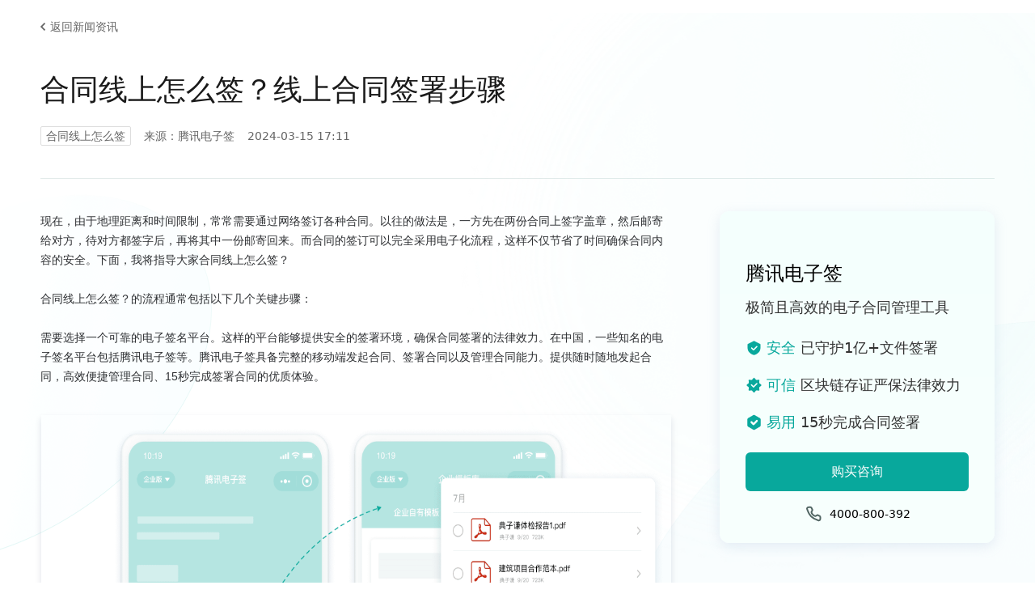

--- FILE ---
content_type: text/html
request_url: https://qian.tencent.com/document/news139131244041162752/
body_size: 5233
content:
<!doctype html>
<html lang="zh-Hans" dir="ltr" class="docs-wrapper docs-doc-page docs-version-current consol-page with-feedback plugin-docs plugin-id-default docs-doc-id-news139131244041162752">
<head>
<meta charset="UTF-8">
<meta name="generator" content="Docusaurus v2.4.1">
<title data-rh="true">合同线上怎么签？线上合同签署步骤-腾讯电子签</title><meta data-rh="true" name="viewport" content="width=device-width,initial-scale=1"><meta data-rh="true" name="twitter:card" content="summary_large_image"><meta data-rh="true" property="og:image" content="https://qian.tencent.com/document/img/gzh.png"><meta data-rh="true" name="twitter:image" content="https://qian.tencent.com/document/img/gzh.png"><meta data-rh="true" property="og:url" content="https://qian.tencent.com/document/news139131244041162752"><meta data-rh="true" name="docusaurus_locale" content="zh-Hans"><meta data-rh="true" name="docsearch:language" content="zh-Hans"><meta data-rh="true" name="docusaurus_version" content="current"><meta data-rh="true" name="docusaurus_tag" content="docs-default-current"><meta data-rh="true" name="docsearch:version" content="current"><meta data-rh="true" name="docsearch:docusaurus_tag" content="docs-default-current"><meta data-rh="true" name="keywords" content="合同线上怎么签,腾讯电子签"><meta data-rh="true" name="description" content=" 现在，由于地理距离和时间限制，常常需要通过网络签订各种合同。以往的做法是，一方先在两份合同上签字盖章，然后邮寄给对方，待对方都签字后，再将其中一份邮寄回来。而合同的签订可以完全采用电子化流程，这样不仅节省了时间确保合同内容的安全。下面，我将指导大家合同线上怎么签？ "><meta data-rh="true" property="og:title" content="合同线上怎么签？线上合同签署步骤-腾讯电子签"><meta data-rh="true" property="og:keywords" content="合同线上怎么签,腾讯电子签"><meta data-rh="true" property="og:description" content=" 现在，由于地理距离和时间限制，常常需要通过网络签订各种合同。以往的做法是，一方先在两份合同上签字盖章，然后邮寄给对方，待对方都签字后，再将其中一份邮寄回来。而合同的签订可以完全采用电子化流程，这样不仅节省了时间确保合同内容的安全。下面，我将指导大家合同线上怎么签？ "><link data-rh="true" rel="icon" href="/document/img/favicon.ico"><link data-rh="true" rel="canonical" href="https://qian.tencent.com/document/news139131244041162752"><link data-rh="true" rel="alternate" href="https://qian.tencent.com/document/news139131244041162752" hreflang="zh-Hans"><link data-rh="true" rel="alternate" href="https://qian.tencent.com/document/news139131244041162752" hreflang="x-default"><script src="https://res.wx.qq.com/open/js/jweixin-1.2.0.js"></script>
<script src="https://open.work.weixin.qq.com/wwopen/js/jwxwork-1.0.0.js"></script><link rel="stylesheet" href="https://res.ess.tencent.cn/cdn/tsign-official-docs/assets/css/styles.9cc2a97d.css">
<link rel="preload" href="https://res.ess.tencent.cn/cdn/tsign-official-docs/assets/js/runtime~main.6302d8ad.js" as="script">
<link rel="preload" href="https://res.ess.tencent.cn/cdn/tsign-official-docs/assets/js/main.8e4dd11c.js" as="script">
</head>
<body class="navigation-with-keyboard">
<script>!function(){function t(t){document.documentElement.setAttribute("data-theme",t)}var e=function(){var t=null;try{t=new URLSearchParams(window.location.search).get("docusaurus-theme")}catch(t){}return t}()||function(){var t=null;try{t=localStorage.getItem("theme")}catch(t){}return t}();t(null!==e?e:"light")}()</script><div id="__docusaurus">
<div role="region" aria-label="跳到主要内容"><a class="skipToContent_fXgn" href="#__docusaurus_skipToContent_fallback">跳到主要内容</a></div><div class="developer_header" style="position:sticky;z-index:1000;top:0px"><div style="height:0"><nav aria-label="主导航" class="navbar navbar--fixed-top" style="box-shadow:none"><div role="presentation" class="navbar-sidebar__backdrop"></div></nav></div><div class="mobile experience-center__mobile"><div class="mobile_header"><button aria-label="切换导航栏" aria-expanded="false" class="navbar__toggle clean-btn" type="button"><svg width="30" height="30" viewBox="0 0 30 30" aria-hidden="true"><path stroke="currentColor" stroke-linecap="round" stroke-miterlimit="10" stroke-width="2" d="M4 7h22M4 15h22M4 23h22"></path></svg></button><img class="doc_icon" src="/document/img/icon-doc.svg" alt="文档icon"><span class="doc_title">文档中心</span></div></div></div><div id="__docusaurus_skipToContent_fallback" class="main-wrapper mainWrapper_z2l0 docsWrapper_W2AM"><button aria-label="回到顶部" class="clean-btn theme-back-to-top-button backToTopButton_sjWU" type="button"></button><div class="docPage_qMb8"><main class="docMainContainer_RiV8 docMainContainerEnhanced_u7bj"><div class="container padding-top--md padding-bottom--lg"><div class="row"><div class="col doc__item-col docItemCol_z5aJ"><div class="docItemContainer_c0TR"><article><span class="nav"></span><div class="theme-doc-markdown markdown"><header><h1>news139131244041162752</h1></header><div class="pg-information detail new"><div class="pg-information__crumb"><a href="/document/news" class="tq-link tq-link--weak-arrow-left"><span class="tq-link__inner">返回新闻资讯</span></a></div><div class="pg-information__article"><div class="pg-information__article-title">合同线上怎么签？线上合同签署步骤</div><div class="pg-information__article-info"><span class="pg-information__article-tag">合同线上怎么签</span><span class="pg-information__article-source">来源：腾讯电子签</span><div class="pg-information__article-date">2024-03-15 17:11</div></div></div><div class="pg-information__layout"><div class="pg-information__left"><div class="pg-information__article"><div class="pg-information__article-bd"><div class="tea-editable rich-editable tse-editable" data-slate-editor="true" data-slate-node="value" contenteditable="false" zindex="-1" style="position:relative;outline:none;white-space:pre-wrap;word-wrap:break-word"><div data-slate-node="element"><span data-slate-node="text"><span data-slate-leaf="true"><span data-slate-string="true">现在，由于地理距离和时间限制，常常需要通过网络签订各种合同。以往的做法是，一方先在两份合同上签字盖章，然后邮寄给对方，待对方都签字后，再将其中一份邮寄回来。而合同的签订可以完全采用电子化流程，这样不仅节省了时间确保合同内容的安全。下面，我将指导大家合同线上怎么签？</span></span></span></div><div data-slate-node="element"><span data-slate-node="text"><span data-slate-leaf="true"><span data-slate-string="true"> </span></span></span></div><div data-slate-node="element"><span data-slate-node="text"><span data-slate-leaf="true"><span data-slate-string="true">合同线上怎么签？的流程通常包括以下几个关键步骤：</span></span></span></div><div data-slate-node="element"><span data-slate-node="text"><span data-slate-leaf="true"><span data-slate-string="true"> </span></span></span></div><div data-slate-node="element"><span data-slate-node="text"><span data-slate-leaf="true"><span data-slate-string="true">需要选择一个可靠的电子签名平台。这样的平台能够提供安全的签署环境，确保合同签署的法律效力。在中国，一些知名的电子签名平台包括腾讯电子签等。腾讯电子签具备完整的移动端发起合同、签署合同以及管理合同能力。提供随时随地发起合同，高效便捷管理合同、15秒完成签署合同的优质体验。</span></span></span></div><div data-slate-node="element"><span data-slate-node="text"><span data-slate-leaf="true"><span data-slate-string="true"> </span></span></span></div><div data-slate-node="element"><span data-slate-node="text"><span data-slate-leaf="true"><span data-slate-zero-width="z" data-slate-length="0">﻿</span></span></span><div class="element image inline-image" data-slate-node="element" data-slate-inline="true" data-slate-void="true"><div contenteditable="false" class="image-inner"><figure class="image-figure read-only"><div class="image-container" data-width="914" data-height="607" style="width:914px;height:607px"><div class="rc-image image-with-preview"><img alt="合同线上怎么签" class="rc-image-img" style="height:607px;width:914px" src="/document/news/dFJwY1dyaXRlLzEwMDAyNzk4MTE0OS8wNjYwZmZhZmUyYWMxMWVlYjFlYjUyNTQwMGI1Zjk1Zi5qcGc=.jpg"></div></div></figure></div><span data-slate-spacer="true" style="height:0;color:transparent;outline:none;position:absolute"><span data-slate-node="text"><span data-slate-leaf="true"><span data-slate-zero-width="z" data-slate-length="0">﻿</span></span></span></span></div><span data-slate-node="text"><span data-slate-leaf="true"><span data-slate-zero-width="n" data-slate-length="0">﻿<br></span></span></span></div><div data-slate-node="element"><span data-slate-node="text"><span data-slate-leaf="true"><span data-slate-string="true"> </span></span></span></div><div data-slate-node="element"><span data-slate-node="text"><span data-slate-leaf="true"><span data-slate-string="true">在平台上创建用户账户。进行实名认证，以确保签署方的身份真实性。这通常需要提供身份证、企业营业执照等信息。然后可以直接在电子签名平台上创建合同，或者上传已经准备好的合同文件。使用平台的编辑器对合同内容进行必要的修改和填充。</span></span></span></div><div data-slate-node="element"><span data-slate-node="text"><span data-slate-leaf="true"><span data-slate-string="true"> </span></span></span></div><div data-slate-node="element"><span data-slate-node="text"><span data-slate-leaf="true"><span data-slate-zero-width="z" data-slate-length="0">﻿</span></span></span><div class="element image inline-image" data-slate-node="element" data-slate-inline="true" data-slate-void="true"><div contenteditable="false" class="image-inner"><figure class="image-figure read-only"><div class="image-container" data-width="861" data-height="634" style="width:861px;height:634px"><div class="rc-image image-with-preview"><img alt="合同线上怎么签" class="rc-image-img" style="height:634px;width:861px" src="/document/news/dFJwY1dyaXRlLzEwMDAyNzk4MTE0OS8wNjYxMDFhMmUyYWMxMWVlOWNhMzUyNTQwMGJiNTkzYS5qcGc=.jpg"></div></div></figure></div><span data-slate-spacer="true" style="height:0;color:transparent;outline:none;position:absolute"><span data-slate-node="text"><span data-slate-leaf="true"><span data-slate-zero-width="z" data-slate-length="0">﻿</span></span></span></span></div><span data-slate-node="text"><span data-slate-leaf="true"><span data-slate-zero-width="n" data-slate-length="0">﻿<br></span></span></span></div><div data-slate-node="element"><span data-slate-node="text"><span data-slate-leaf="true"><span data-slate-string="true"> </span></span></span></div><div data-slate-node="element"><span data-slate-node="text"><span data-slate-leaf="true"><span data-slate-string="true">晚上以上操作后，就可以在指定合同中各方的签署区域和顺序。电子签名平台通常允许你为每个签署方分配特定的签名字段。接下来，需要通过电子邮件或其他方式发送合同签署邀请给其他签署方。对方接受邀请后，可以在线上完成签名。</span></span></span></div><div data-slate-node="element"><span data-slate-node="text"><span data-slate-leaf="true"><span data-slate-string="true"> </span></span></span></div><div data-slate-node="element"><span data-slate-node="text"><span data-slate-leaf="true"><span data-slate-string="true">各方在指定区域内完成电子签名。电子签名可以是手写风格的签名图像，也可以是正规的企业电子签章。所有签署方完成签名后，检查并确认合同无误。将已签署的合同存档备份，大多数电子签名平台都提供合同存储服务和自动备份功能。</span></span></span></div><div data-slate-node="element"><span data-slate-node="text"><span data-slate-leaf="true"><span data-slate-string="true"> </span></span></span></div><div data-slate-node="element"><span data-slate-node="text"><span data-slate-leaf="true"><span data-slate-string="true">这样，合同线上怎么签的工作就做完了，在整个过程中，重要的是要确保所采用的电子签名符合当地规定的要求，并且所有参与方都同意使用电子签名的方式进行合同签订。</span></span></span></div></div></div><div class="pg-information__article-ft"><div class="pg-information__article-pages"><div class="pg-information__article-page prev"><span>上一篇：</span><button class="tq-btn tq-btn--weak-hole tq-btn--icon"><span class="tq-btn__icon"><svg id="Return" class="ruyi-icon ruyi-icon-Return" font-size="13" xmlns="http://www.w3.org/2000/svg" width="33" height="33" viewBox="0 0 33 33"><path fill="none" stroke="#526664" d="M23.275 3 10.512 15.762a1.751 1.751 0 000 2.476L23.275 31" stroke-linecap="round" stroke-width="2"></path></svg></span><span class="tq-btn__text">上一篇</span></button><a href="/document/news139131323242729472">合同怎么线上签？合同...</a></div><div class="pg-information__article-page next"><span>下一篇：</span><button class="tq-btn tq-btn--weak-hole tq-btn--icon"><span class="tq-btn__icon"><svg id="Return" class="ruyi-icon ruyi-icon-Return" font-size="13" xmlns="http://www.w3.org/2000/svg" width="33" height="33" viewBox="0 0 33 33"><path fill="none" stroke="#526664" d="M23.275 3 10.512 15.762a1.751 1.751 0 000 2.476L23.275 31" stroke-linecap="round" stroke-width="2"></path></svg></span><span class="tq-btn__text">下一篇</span></button><a href="/document/news139131208867205120">合同电子签怎么弄？电...</a></div></div></div></div></div><div class="pg-information__right"><div class="pg-information__hot"><div class="tq-promotion-card side"><div class="tq-promotion-card__inner"><h3 class="tq-promotion-card__title">腾讯电子签</h3><div class="tq-promotion-card__desc">极简且高效的电子合同管理工具</div><div class="tq-promotion-card__list"><div class="tq-promotion-card__item"><i class="tq-promotion-card__item-icon icon-safe"></i><span class="tq-promotion-card__item-text"><em>安全</em>已守护1亿+文件签署</span></div><div class="tq-promotion-card__item"><i class="tq-promotion-card__item-icon icon-credible"></i><span class="tq-promotion-card__item-text"><em>可信</em>区块链存证严保法律效力</span></div><div class="tq-promotion-card__item"><i class="tq-promotion-card__item-icon icon-easy"></i><span class="tq-promotion-card__item-text"><em>易用</em>15秒完成合同签署</span></div></div><div class="tq-promotion-card__btn"><span style="position:relative"><button class="tq-btn tq-btn--primary"><span class="tq-btn__text">购买咨询</span></button></span></div><div class="tq-promotion-card__number"><div class="tq-copy-number"><i class="tq-copy-number__icon"></i><span class="tq-copy-number__number">4000-800-392</span></div></div></div></div></div></div></div><div class="pg-information__relate"><section class="tq-section"><div class="tq-section__inner"><div class="tq-section__hd"><h2 class="tq-section__title">阅读相关文章</h2></div><div class="tq-section__bd"><div class="pg-information__relate-list"><a href="/document/news140288071524868096" class="tq-article-card"><div class="tq-article-card__inner"><div class="tq-article-card__object"><img src="https://res.ess.tencent.cn/cdn/static-lfs/official-website/doc/11.png" alt=""></div><div class="tq-article-card__main"><h3 class="tq-article-card__title">合同线上怎么签?合同线上签署的流程</h3><div class="tq-article-card__date">2024-03-28 11:38</div></div></div></a><a href="/document/news197936971360141312" class="tq-article-card"><div class="tq-article-card__inner"><div class="tq-article-card__object"><img src="https://res.ess.tencent.cn/cdn/static-lfs/official-website/doc/5.png" alt=""></div><div class="tq-article-card__main"><h3 class="tq-article-card__title">需盖章的企业电子合同怎么做？</h3><div class="tq-article-card__date">2025-12-24 19:23</div></div></div></a><a href="/document/news197936971365384192" class="tq-article-card"><div class="tq-article-card__inner"><div class="tq-article-card__object"><img src="https://res.ess.tencent.cn/cdn/static-lfs/official-website/doc/25.png" alt=""></div><div class="tq-article-card__main"><h3 class="tq-article-card__title">理财基金签署的电子协议有效吗</h3><div class="tq-article-card__date">2025-12-24 19:23</div></div></div></a><a href="/document/news197936971370627072" class="tq-article-card"><div class="tq-article-card__inner"><div class="tq-article-card__object"><img src="https://res.ess.tencent.cn/cdn/static-lfs/official-website/doc/18.png" alt=""></div><div class="tq-article-card__main"><h3 class="tq-article-card__title">电子产品类购销合同可以线上签署吗</h3><div class="tq-article-card__date">2025-12-24 19:23</div></div></div></a><a href="/document/news197936971372064768" class="tq-article-card"><div class="tq-article-card__inner"><div class="tq-article-card__object"><img src="https://res.ess.tencent.cn/cdn/static-lfs/official-website/doc/27.png" alt=""></div><div class="tq-article-card__main"><h3 class="tq-article-card__title">电子合同能否保证是本人签署？</h3><div class="tq-article-card__date">2025-12-24 19:23</div></div></div></a><a href="/document/news197936971373113344" class="tq-article-card"><div class="tq-article-card__inner"><div class="tq-article-card__object"><img src="https://res.ess.tencent.cn/cdn/static-lfs/official-website/doc/13.png" alt=""></div><div class="tq-article-card__main"><h3 class="tq-article-card__title">版权转让协议可以电子签名吗</h3><div class="tq-article-card__date">2025-12-24 19:23</div></div></div></a><a href="/document/news197936971374821376" class="tq-article-card"><div class="tq-article-card__inner"><div class="tq-article-card__object"><img src="https://res.ess.tencent.cn/cdn/static-lfs/official-website/doc/25.png" alt=""></div><div class="tq-article-card__main"><h3 class="tq-article-card__title">电子签章服务平台哪个比较靠谱？</h3><div class="tq-article-card__date">2025-12-24 19:23</div></div></div></a><a href="/document/news197936971378356224" class="tq-article-card"><div class="tq-article-card__inner"><div class="tq-article-card__object"><img src="https://res.ess.tencent.cn/cdn/static-lfs/official-website/doc/24.png" alt=""></div><div class="tq-article-card__main"><h3 class="tq-article-card__title">通过互联网订立的电子合同有效吗？</h3><div class="tq-article-card__date">2025-12-24 19:23</div></div></div></a><a href="/document/news197936971377016832" class="tq-article-card"><div class="tq-article-card__inner"><div class="tq-article-card__object"><img src="https://res.ess.tencent.cn/cdn/static-lfs/official-website/doc/21.png" alt=""></div><div class="tq-article-card__main"><h3 class="tq-article-card__title">怎么将手写合同扫描成电子合同？</h3><div class="tq-article-card__date">2025-12-24 19:23</div></div></div></a><a href="/document/news197936971380162560" class="tq-article-card"><div class="tq-article-card__inner"><div class="tq-article-card__object"><img src="https://res.ess.tencent.cn/cdn/static-lfs/official-website/doc/15.png" alt=""></div><div class="tq-article-card__main"><h3 class="tq-article-card__title">个人该如何在线上开通电子合同？(改</h3><div class="tq-article-card__date">2025-12-24 19:23</div></div></div></a><a href="/document/news140288071524868096" class="tq-article-card"><div class="tq-article-card__inner"><div class="tq-article-card__object"><img src="https://res.ess.tencent.cn/cdn/static-lfs/official-website/doc/11.png" alt=""></div><div class="tq-article-card__main"><h3 class="tq-article-card__title">合同线上怎么签?合同线上签署的流程</h3><div class="tq-article-card__date">2024-03-28 11:38</div></div></div></a><a href="/document/news197936971360141312" class="tq-article-card"><div class="tq-article-card__inner"><div class="tq-article-card__object"><img src="https://res.ess.tencent.cn/cdn/static-lfs/official-website/doc/5.png" alt=""></div><div class="tq-article-card__main"><h3 class="tq-article-card__title">需盖章的企业电子合同怎么做？</h3><div class="tq-article-card__date">2025-12-24 19:23</div></div></div></a><a href="/document/news197936971365384192" class="tq-article-card"><div class="tq-article-card__inner"><div class="tq-article-card__object"><img src="https://res.ess.tencent.cn/cdn/static-lfs/official-website/doc/25.png" alt=""></div><div class="tq-article-card__main"><h3 class="tq-article-card__title">理财基金签署的电子协议有效吗</h3><div class="tq-article-card__date">2025-12-24 19:23</div></div></div></a><a href="/document/news197936971370627072" class="tq-article-card"><div class="tq-article-card__inner"><div class="tq-article-card__object"><img src="https://res.ess.tencent.cn/cdn/static-lfs/official-website/doc/18.png" alt=""></div><div class="tq-article-card__main"><h3 class="tq-article-card__title">电子产品类购销合同可以线上签署吗</h3><div class="tq-article-card__date">2025-12-24 19:23</div></div></div></a><a href="/document/news197936971372064768" class="tq-article-card"><div class="tq-article-card__inner"><div class="tq-article-card__object"><img src="https://res.ess.tencent.cn/cdn/static-lfs/official-website/doc/27.png" alt=""></div><div class="tq-article-card__main"><h3 class="tq-article-card__title">电子合同能否保证是本人签署？</h3><div class="tq-article-card__date">2025-12-24 19:23</div></div></div></a><a href="/document/news197936971373113344" class="tq-article-card"><div class="tq-article-card__inner"><div class="tq-article-card__object"><img src="https://res.ess.tencent.cn/cdn/static-lfs/official-website/doc/13.png" alt=""></div><div class="tq-article-card__main"><h3 class="tq-article-card__title">版权转让协议可以电子签名吗</h3><div class="tq-article-card__date">2025-12-24 19:23</div></div></div></a><a href="/document/news197936971374821376" class="tq-article-card"><div class="tq-article-card__inner"><div class="tq-article-card__object"><img src="https://res.ess.tencent.cn/cdn/static-lfs/official-website/doc/25.png" alt=""></div><div class="tq-article-card__main"><h3 class="tq-article-card__title">电子签章服务平台哪个比较靠谱？</h3><div class="tq-article-card__date">2025-12-24 19:23</div></div></div></a><a href="/document/news197936971378356224" class="tq-article-card"><div class="tq-article-card__inner"><div class="tq-article-card__object"><img src="https://res.ess.tencent.cn/cdn/static-lfs/official-website/doc/24.png" alt=""></div><div class="tq-article-card__main"><h3 class="tq-article-card__title">通过互联网订立的电子合同有效吗？</h3><div class="tq-article-card__date">2025-12-24 19:23</div></div></div></a><a href="/document/news197936971377016832" class="tq-article-card"><div class="tq-article-card__inner"><div class="tq-article-card__object"><img src="https://res.ess.tencent.cn/cdn/static-lfs/official-website/doc/21.png" alt=""></div><div class="tq-article-card__main"><h3 class="tq-article-card__title">怎么将手写合同扫描成电子合同？</h3><div class="tq-article-card__date">2025-12-24 19:23</div></div></div></a><a href="/document/news197936971380162560" class="tq-article-card"><div class="tq-article-card__inner"><div class="tq-article-card__object"><img src="https://res.ess.tencent.cn/cdn/static-lfs/official-website/doc/15.png" alt=""></div><div class="tq-article-card__main"><h3 class="tq-article-card__title">个人该如何在线上开通电子合同？(改</h3><div class="tq-article-card__date">2025-12-24 19:23</div></div></div></a></div><div class="pg-information__relate-extra"><span class="tq-text tq-text--weak pg-information__relate-tips">点击热门标签，搜索更多文章</span><div class="pg-information__relate-tags"><div class="tq-tag__list"><div class="tq-tag tq-tag--function">全部</div><div class="tq-tag tq-tag--function">企业电子合同</div><div class="tq-tag tq-tag--function">电子协议</div><div class="tq-tag tq-tag--function">线上签署</div><div class="tq-tag tq-tag--function">电子合同</div><div class="tq-tag tq-tag--function">电子签名</div><div class="tq-tag tq-tag--function">电子签章服务平台</div><div class="tq-tag tq-tag--function">电子签署</div><div class="tq-tag tq-tag--function">电子签约</div><div class="tq-tag tq-tag--function">线上合同电子签章</div><div class="tq-tag tq-tag--function">第三方电子合同平台</div></div></div></div></div></div></section></div></div><div class="tq-action-panel with-list"><div class="tq-action-panel__bg" style="background-image:url(//res.ess.tencent.cn/cdn/static-lfs/official-website/product/action-panel/bg-pc.png)"></div><div class="tq-action-panel__inner"><div class="tq-action-panel__main"><h3 class="tq-action-panel__tit">腾讯电子签</h3><div class="tq-action-panel__list"><div class="tq-action-panel__item"><i class="tq-action-panel__item-icon icon-safe"></i><span class="tq-action-panel__item-text"><em>安全</em>已守护1亿+文件签署</span></div><div class="tq-action-panel__item"><i class="tq-action-panel__item-icon icon-credible"></i><span class="tq-action-panel__item-text"><em>可信</em>区块链存证严保法律效力</span></div><div class="tq-action-panel__item"><i class="tq-action-panel__item-icon icon-easy"></i><span class="tq-action-panel__item-text"><em>易用</em>15秒完成合同签署</span></div></div></div><div class="tq-action-panel__extra"><div class="tq-action-panel__btns"><button class="tq-btn tq-btn--white"><span class="tq-btn__text">购买咨询</span></button></div><div class="tq-action-panel__number"><span><div class="tq-copy-number theme--white"><i class="tq-copy-number__icon"></i><span class="tq-copy-number__number">4000-800-392</span></div></span></div></div></div></div></div></article><nav class="pagination-nav docusaurus-mt-lg" aria-label="文件选项卡"></nav></div></div></div></div></main></div></div></div>
<script src="https://res.ess.tencent.cn/cdn/tsign-official-docs/assets/js/runtime~main.6302d8ad.js"></script>
<script src="https://res.ess.tencent.cn/cdn/tsign-official-docs/assets/js/main.8e4dd11c.js"></script>
</body>
</html>

--- FILE ---
content_type: application/x-javascript; charset=utf-8
request_url: https://t.gdt.qq.com/conv/web/cookies/jsonp?cb=jsonp_cb_0_1769352416493_589&callback=jsonp_cb_0_1769352416493_589
body_size: 74
content:
jsonp_cb_0_1769352416493_589({"ret":1, "click_id":""})

--- FILE ---
content_type: application/javascript
request_url: https://res.ess.tencent.cn/cdn/tsign-official-docs/assets/js/21545e75.cdb671e7.js
body_size: -60
content:
"use strict";(self.webpackChunkdocs_project=self.webpackChunkdocs_project||[]).push([[42415],{883769:e=>{e.exports=JSON.parse('{"name":"docusaurus-plugin-content-docs","id":"default"}')}}]);

--- FILE ---
content_type: application/javascript; charset=utf-8
request_url: https://wp.qiye.qq.com/qidian/3009082151/e34666f72780b9b1572e6f54e96c29c4
body_size: 8152
content:
(function(global){
    if(global.__WPAV2){
        return;
    }

   
    var flag1 = 21848,
        flag2 = 1,
        flag3 = 1,
        flag_loaded = 28,
        reportCgi = 'http://report.huatuo.qq.com/report.cgi';

    if (location.protocol.indexOf('https') !== -1) {
        reportCgi = 'https://report.huatuo.qq.com/report.cgi';
    }

    var platform = 'pc',
        ua = navigator.userAgent;

    if (/(?:iphone|ipad|ipod)/i.test(ua)) {
        platform = 'ios';
    } else if(/android/i.test(ua)) {
        platform = 'android';
    }

    var 
        env = global.__WPAENV || 'production', 
        version = '4.1.0',  
  
        protocol = 'https:',
        hostMap = {
            development: 'dev',
            test: 'oa'
        },

      

        staticBase = global.__WPASTATICBASE,

        host = protocol + '//' + (hostMap[env] || '') + 'wp.qiye.qq.com',
        base = global.__WPABASE || host,

        apiBase = global.__WPABAPIASE || host + '/api',
        stack = [],
        apiStack = [],
        tmpEventBucket = {},
        charset = 'utf-8'; 

    if (!staticBase) {
        if (env === 'development') {
            staticBase = 'https://dev.gtimg.com';
            staticBase += '/qidian/src/wpav2/dist/' + version;
        } else if (env === 'test') {
            staticBase = 'https://oa.gtimg.com';
            staticBase += '/qidian/src/wpav2/dist/' + version;
        } else {
            staticBase = 'https://bqq.gtimg.com';
            staticBase += '/qidian/src/wpav2/dist/' + version;
        }

    }
    

    var doc = document,
        head = doc.head || doc.getElementsByTagName("head")[0] || doc.documentElement,
        baseElement = head.getElementsByTagName("base")[0],
        currentlyAddingScript;

    function fetch(uri) {
        var node = doc.createElement("script"),
            sTime;

        node.charset = charset;
        node.async = true;
        node.src = uri;
        node.id = 'LBFnode';

        currentlyAddingScript = node;

        node.onload = node.onreadystatechange = function() {
            if(!this.readyState || this.readyState=='loaded' || this.readyState=='complete') {
                var eTime = +new Date(),
                    timeCost = eTime - sTime;
            }
        };

        sTime = +new Date();
        baseElement ?
            head.insertBefore(node, baseElement) :
            head.appendChild(node);

        currentlyAddingScript = null;
    }

    function getScriptPosition() {
        var scripts = document.getElementsByTagName('script');
        return scripts.length > 0 ? scripts[scripts.length - 1] : null;
    }


    var exports = global.__WPAV2 = {
        version: version,

        base: base,

        staticBase: staticBase,

        apiBase: apiBase,

        env: env,

        protocol: protocol,

        create: function(data){
            data.scriptPosition = getScriptPosition();
            stack.push(data);
        },

        on: function(type, cb){
            tmpEventBucket[type] ?
                tmpEventBucket[type].push(cb) :
                tmpEventBucket[type] = [cb];
        },

        api: function(){
            apiStack.push(arguments);
        },

        ready: function(onReady){
            exports.on('load', onReady);
        },

        getScriptPosition: getScriptPosition,

        _stack: stack,

        _apiStack: apiStack,

        _evtBkt: tmpEventBucket
    };

    fetch(staticBase + '/pk1.js');
})(this);
// 2026-01-25 22:41:53
__WPAV2.create({"title":"","source":0,"clickCount":0,"signature":"","deployRemarks":null,"key":"e34666f72780b9b1572e6f54e96c29c4","isDHL":false,"autoNavMenu":{"enableSwitch":1,"clickSwitchReception":0,"clickSendMsg":1,"defaultNav":{"eInfo":{},"id":153,"name":"12月新IM","navId":"153","status":{"code":0},"config":{"avatar":0,"button":1,"description":1,"menu":1,"title":1},"content":{"menu":{"list":[{"url":"https://qian.tencent.com/document/53799/","action":2,"linkType":1,"manualType":0,"menuId":"1","menuName":"查看产品文档 \u003e","name":"查看产品文档 \u003e","sublist":null},{"name":"查看产品视频 \u003e","sublist":null,"url":"https://qian.tencent.com/developers/videos?menu=scene\u0026tags=%E5%85%A8%E9%83%A8\u0026words=","action":2,"linkType":1,"manualType":0,"menuId":"2","menuName":"查看产品视频 \u003e"}]},"tit":"欢迎使用腾讯电子签！","title":"欢迎使用腾讯电子签！","welcome":{"tit":"欢迎使用腾讯电子签！","intro":"1、人工客服工作时间：工作日9:30-12:00、14:00-18:00。\n2、如您在非工作时间进行咨询，请留下您的联系方式，我们会尽快在工作时间内与您取得联系，感谢您的理解与支持！\n3、更多产品介绍，也可以点击下方的产品文档和产品视频进行了解。\n"},"avatar":{"type":"1","url":[{"type":"1","url":""},{"type":"2","url":""}]},"button":[{"manualType":0,"menuName":"购买咨询","navId":153,"serviceKfext":"2881348474","sublist":null,"menuId":"3","replyType":4,"action":3,"name":"购买咨询","robotNav":{}},{"menuName":"功能反馈","name":"功能反馈","sublist":null,"url":"https://support.qq.com/product/484048?customInfo=source=OFFICAL_WEB","action":2,"linkType":1,"manualType":0,"menuId":"4"}],"default":null,"description":"1、人工客服工作时间：工作日9:30-12:00、14:00-18:00。\n2、如您在非工作时间进行咨询，请留下您的联系方式，我们会尽快在工作时间内与您取得联系，感谢您的理解与支持！\n3、更多产品介绍，也可以点击下方的产品文档和产品视频进行了解。\n"}},"routerList":null,"routeId":421},"beforeConsultForm":{"allowSkip":0,"switch":0,"formID":0,"pushRule":0},"custom":{"customImg":{"h":{"type":"3","px":"0"},"height":"0","url":"","v":{"px":"0","type":"3"},"width":"0","zoom":"0"},"customType":"1","isCustomEntry":"0","isSsc":0,"domId":"consult_202412","open":"1","version":1,"isLBS":"0","msgDisplayed":{"isDisplayed":0,"categoryId":"297562090103701504"},"source":"0"},"id":432586,"avatar":"","isCorpUin":0,"isSsc":0,"roleIM":{"robotNav":null,"value":1,"isShowWelcomeWords":0,"uin":714308,"msgDisplayed":0,"data":"714308","isOpenCompanyWords":0,"isKfuin":0,"isDisabled":0,"name":"【官网】IM接待","forid":433958,"type":7},"middlePage":null,"isNewWebim":1,"theme":1,"qrCodeImg":"//p.qpic.cn/qidian_pic/0/202412231427371064e2bb4a6bf3ee030e5217e8/0","roleQQ":null,"linkUrl":"","roleRobotToManual":null,"msgDisplayed":0,"pluginUrl":"","type":15,"suiteId":"","btnBgColor":null,"isShowDistribute":0,"fkfext":2881348474,"last7DaysClicksFlag":"","location":null,"imUrl":"https://wpa1.qq.com/y2u9hN4J?_type=wpa\u0026qidian=true","last7DaysViewsCount":"","scene":0,"sideBarId":0,"position":0,"cate":"7","isCustomEntry":0,"isOnlyShowWebIm":false,"rolePlugin":null,"nameAccount":0,"translateSwitch":0,"interactNavId":12,"fkfextname":"summeryli","isWpaMangoWssOpt":true,"name":"新IM官网的dom型组件","deployList":[{"id":202,"deployTypeId":1,"deployRemarks":"测试环境-首页","deployWebsite":"https://test.qian.tencent.cn"},{"deployRemarks":"正式环境-首页","deployWebsite":"https://qian.tencent.com","id":203,"deployTypeId":1}],"btnText":"","download":"https://admin.qidian.qq.com/mp/mediaPage/downloadQrcode3?url=http%3A%2F%2Fp.qpic.cn%2Fqidian_pic%2F0%2F202412231427371064e2bb4a6bf3ee030e5217e8%2F0","miniAppName":"","roleKFEXT":null,"miniAppList":null,"autoNavMenuExtraQQ":null,"qrcode":"//p.qpic.cn/qidian_pic/0/202412231427371064e2bb4a6bf3ee030e5217e8/0","isLBS":0,"last7DaysClicksCount":"","FCustom":{"version":1,"customImg":{"height":"0","url":"","v":{"px":"0","type":"3"},"width":"0","zoom":"0","h":{"px":"0","type":"3"}},"isLBS":"0","isCustomEntry":"0","domId":"consult_202412","isSsc":0,"msgDisplayed":{"categoryId":"297562090103701504","isDisplayed":0},"source":"0","customType":"1","open":"1"},"roleRobotToManualExtraQQ":null,"fkfuin":3009082151,"isShowTranslateSwitch":0,"roleGROUP":null,"msgIsSetDefaultRule":0,"last7DaysViewsFlag":"","url":"https://wpa1.qq.com/ycY2K7cN?_type=wpa\u0026qidian=true","isAppUin":0})

--- FILE ---
content_type: application/javascript
request_url: https://res.ess.tencent.cn/cdn/tsign-official-docs/assets/js/b9f0f57f.51682928.js
body_size: 2313
content:
"use strict";(self.webpackChunkdocs_project=self.webpackChunkdocs_project||[]).push([[12009],{679419:(e,t,n)=>{n.r(t),n.d(t,{assets:()=>l,contentTitle:()=>r,default:()=>w,frontMatter:()=>c,metadata:()=>s,toc:()=>o});var i=n(487462),d=(n(667294),n(603905)),p=n(655185);const c={id:"news139131244041162752",slug:"news139131244041162752"},r=void 0,s={unversionedId:"news139131244041162752",id:"news139131244041162752",title:"news139131244041162752",description:"\u5408\u540c\u7ebf\u4e0a\u600e\u4e48\u7b7e\uff1f\u7ebf\u4e0a\u5408\u540c\u7b7e\u7f72\u6b65\u9aa4-\u817e\u8baf\u7535\u5b50\u7b7e",source:"@site/docs/news_139131244041162752.md",sourceDirName:".",slug:"/news139131244041162752",permalink:"/document/news139131244041162752",draft:!1,tags:[],version:"current",frontMatter:{id:"news139131244041162752",slug:"news139131244041162752"}},l={},o=[],a={toc:o},y="wrapper";function w(e){let{components:t,...n}=e;return(0,d.kt)(y,(0,i.Z)({},a,n,{components:t,mdxType:"MDXLayout"}),(0,d.kt)("head",null,(0,d.kt)("title",null,"\u5408\u540c\u7ebf\u4e0a\u600e\u4e48\u7b7e\uff1f\u7ebf\u4e0a\u5408\u540c\u7b7e\u7f72\u6b65\u9aa4-\u817e\u8baf\u7535\u5b50\u7b7e"),(0,d.kt)("meta",{name:"keywords",content:"\u5408\u540c\u7ebf\u4e0a\u600e\u4e48\u7b7e,\u817e\u8baf\u7535\u5b50\u7b7e"}),(0,d.kt)("meta",{name:"description",content:" \u73b0\u5728\uff0c\u7531\u4e8e\u5730\u7406\u8ddd\u79bb\u548c\u65f6\u95f4\u9650\u5236\uff0c\u5e38\u5e38\u9700\u8981\u901a\u8fc7\u7f51\u7edc\u7b7e\u8ba2\u5404\u79cd\u5408\u540c\u3002\u4ee5\u5f80\u7684\u505a\u6cd5\u662f\uff0c\u4e00\u65b9\u5148\u5728\u4e24\u4efd\u5408\u540c\u4e0a\u7b7e\u5b57\u76d6\u7ae0\uff0c\u7136\u540e\u90ae\u5bc4\u7ed9\u5bf9\u65b9\uff0c\u5f85\u5bf9\u65b9\u90fd\u7b7e\u5b57\u540e\uff0c\u518d\u5c06\u5176\u4e2d\u4e00\u4efd\u90ae\u5bc4\u56de\u6765\u3002\u800c\u5408\u540c\u7684\u7b7e\u8ba2\u53ef\u4ee5\u5b8c\u5168\u91c7\u7528\u7535\u5b50\u5316\u6d41\u7a0b\uff0c\u8fd9\u6837\u4e0d\u4ec5\u8282\u7701\u4e86\u65f6\u95f4\u786e\u4fdd\u5408\u540c\u5185\u5bb9\u7684\u5b89\u5168\u3002\u4e0b\u9762\uff0c\u6211\u5c06\u6307\u5bfc\u5927\u5bb6\u5408\u540c\u7ebf\u4e0a\u600e\u4e48\u7b7e\uff1f "}),(0,d.kt)("meta",{property:"og:title",content:"\u5408\u540c\u7ebf\u4e0a\u600e\u4e48\u7b7e\uff1f\u7ebf\u4e0a\u5408\u540c\u7b7e\u7f72\u6b65\u9aa4-\u817e\u8baf\u7535\u5b50\u7b7e"}),(0,d.kt)("meta",{property:"og:keywords",content:"\u5408\u540c\u7ebf\u4e0a\u600e\u4e48\u7b7e,\u817e\u8baf\u7535\u5b50\u7b7e"}),(0,d.kt)("meta",{property:"og:description",content:" \u73b0\u5728\uff0c\u7531\u4e8e\u5730\u7406\u8ddd\u79bb\u548c\u65f6\u95f4\u9650\u5236\uff0c\u5e38\u5e38\u9700\u8981\u901a\u8fc7\u7f51\u7edc\u7b7e\u8ba2\u5404\u79cd\u5408\u540c\u3002\u4ee5\u5f80\u7684\u505a\u6cd5\u662f\uff0c\u4e00\u65b9\u5148\u5728\u4e24\u4efd\u5408\u540c\u4e0a\u7b7e\u5b57\u76d6\u7ae0\uff0c\u7136\u540e\u90ae\u5bc4\u7ed9\u5bf9\u65b9\uff0c\u5f85\u5bf9\u65b9\u90fd\u7b7e\u5b57\u540e\uff0c\u518d\u5c06\u5176\u4e2d\u4e00\u4efd\u90ae\u5bc4\u56de\u6765\u3002\u800c\u5408\u540c\u7684\u7b7e\u8ba2\u53ef\u4ee5\u5b8c\u5168\u91c7\u7528\u7535\u5b50\u5316\u6d41\u7a0b\uff0c\u8fd9\u6837\u4e0d\u4ec5\u8282\u7701\u4e86\u65f6\u95f4\u786e\u4fdd\u5408\u540c\u5185\u5bb9\u7684\u5b89\u5168\u3002\u4e0b\u9762\uff0c\u6211\u5c06\u6307\u5bfc\u5927\u5bb6\u5408\u540c\u7ebf\u4e0a\u600e\u4e48\u7b7e\uff1f "})),(0,d.kt)(p.v,{dataSource:{nodeId:"139131244041162752",link:"/document/news139131244041162752",nodeName:"\u5408\u540c\u7ebf\u4e0a\u600e\u4e48\u7b7e\uff1f\u7ebf\u4e0a\u5408\u540c\u7b7e\u7f72\u6b65\u9aa4",date:"2024-03-15 17:11",content:[{type:"p",children:[{text:"\u73b0\u5728\uff0c\u7531\u4e8e\u5730\u7406\u8ddd\u79bb\u548c\u65f6\u95f4\u9650\u5236\uff0c\u5e38\u5e38\u9700\u8981\u901a\u8fc7\u7f51\u7edc\u7b7e\u8ba2\u5404\u79cd\u5408\u540c\u3002\u4ee5\u5f80\u7684\u505a\u6cd5\u662f\uff0c\u4e00\u65b9\u5148\u5728\u4e24\u4efd\u5408\u540c\u4e0a\u7b7e\u5b57\u76d6\u7ae0\uff0c\u7136\u540e\u90ae\u5bc4\u7ed9\u5bf9\u65b9\uff0c\u5f85\u5bf9\u65b9\u90fd\u7b7e\u5b57\u540e\uff0c\u518d\u5c06\u5176\u4e2d\u4e00\u4efd\u90ae\u5bc4\u56de\u6765\u3002\u800c\u5408\u540c\u7684\u7b7e\u8ba2\u53ef\u4ee5\u5b8c\u5168\u91c7\u7528\u7535\u5b50\u5316\u6d41\u7a0b\uff0c\u8fd9\u6837\u4e0d\u4ec5\u8282\u7701\u4e86\u65f6\u95f4\u786e\u4fdd\u5408\u540c\u5185\u5bb9\u7684\u5b89\u5168\u3002\u4e0b\u9762\uff0c\u6211\u5c06\u6307\u5bfc\u5927\u5bb6\u5408\u540c\u7ebf\u4e0a\u600e\u4e48\u7b7e\uff1f"}],id:"AVLrpS5qmsYW04K5bNq-h"},{type:"p",children:[{text:"\xa0"}],id:"z-zEnG0RfBWiP7ZbXDXvT"},{type:"p",children:[{text:"\u5408\u540c\u7ebf\u4e0a\u600e\u4e48\u7b7e\uff1f\u7684\u6d41\u7a0b\u901a\u5e38\u5305\u62ec\u4ee5\u4e0b\u51e0\u4e2a\u5173\u952e\u6b65\u9aa4\uff1a"}],id:"paCufLVpunItou8VoeegI"},{type:"p",children:[{text:"\xa0"}],id:"XuYxzNiUySczTejqhutXJ"},{type:"p",children:[{text:"\u9700\u8981\u9009\u62e9\u4e00\u4e2a\u53ef\u9760\u7684\u7535\u5b50\u7b7e\u540d\u5e73\u53f0\u3002\u8fd9\u6837\u7684\u5e73\u53f0\u80fd\u591f\u63d0\u4f9b\u5b89\u5168\u7684\u7b7e\u7f72\u73af\u5883\uff0c\u786e\u4fdd\u5408\u540c\u7b7e\u7f72\u7684\u6cd5\u5f8b\u6548\u529b\u3002\u5728\u4e2d\u56fd\uff0c\u4e00\u4e9b\u77e5\u540d\u7684\u7535\u5b50\u7b7e\u540d\u5e73\u53f0\u5305\u62ec\u817e\u8baf\u7535\u5b50\u7b7e\u7b49\u3002\u817e\u8baf\u7535\u5b50\u7b7e\u5177\u5907\u5b8c\u6574\u7684\u79fb\u52a8\u7aef\u53d1\u8d77\u5408\u540c\u3001\u7b7e\u7f72\u5408\u540c\u4ee5\u53ca\u7ba1\u7406\u5408\u540c\u80fd\u529b\u3002\u63d0\u4f9b\u968f\u65f6\u968f\u5730\u53d1\u8d77\u5408\u540c\uff0c\u9ad8\u6548\u4fbf\u6377\u7ba1\u7406\u5408\u540c\u300115\u79d2\u5b8c\u6210\u7b7e\u7f72\u5408\u540c\u7684\u4f18\u8d28\u4f53\u9a8c\u3002"}],id:"Jcf49lV-XbsvjjHGD5cyz"},{type:"p",children:[{text:"\xa0"}],id:"9Xpw7GXsqEPZqZENWXkXT"},{type:"p",children:[{text:""},{type:"image",url:"/document/news/dFJwY1dyaXRlLzEwMDAyNzk4MTE0OS8wNjYwZmZhZmUyYWMxMWVlYjFlYjUyNTQwMGI1Zjk1Zi5qcGc=.jpg",inline:!0,children:[{text:""}],id:"gTUYw6lb3hIDel2fK4iwB",naturalSize:[2400,1596],size:[914,607],alt:"\u5408\u540c\u7ebf\u4e0a\u600e\u4e48\u7b7e"},{text:""}],id:"8hG6EA3RXkjWKO0S18412"},{type:"p",children:[{text:"\xa0"}],id:"4FdV6OLR_V208wAuXVMAR"},{type:"p",children:[{text:"\u5728\u5e73\u53f0\u4e0a\u521b\u5efa\u7528\u6237\u8d26\u6237\u3002\u8fdb\u884c\u5b9e\u540d\u8ba4\u8bc1\uff0c\u4ee5\u786e\u4fdd\u7b7e\u7f72\u65b9\u7684\u8eab\u4efd\u771f\u5b9e\u6027\u3002\u8fd9\u901a\u5e38\u9700\u8981\u63d0\u4f9b\u8eab\u4efd\u8bc1\u3001\u4f01\u4e1a\u8425\u4e1a\u6267\u7167\u7b49\u4fe1\u606f\u3002\u7136\u540e\u53ef\u4ee5\u76f4\u63a5\u5728\u7535\u5b50\u7b7e\u540d\u5e73\u53f0\u4e0a\u521b\u5efa\u5408\u540c\uff0c\u6216\u8005\u4e0a\u4f20\u5df2\u7ecf\u51c6\u5907\u597d\u7684\u5408\u540c\u6587\u4ef6\u3002\u4f7f\u7528\u5e73\u53f0\u7684\u7f16\u8f91\u5668\u5bf9\u5408\u540c\u5185\u5bb9\u8fdb\u884c\u5fc5\u8981\u7684\u4fee\u6539\u548c\u586b\u5145\u3002"}],id:"U86ZIaMVCrVdqeAAvr_-z"},{type:"p",children:[{text:"\xa0"}],id:"FwBNDiTJv7OY08IN0A8_6"},{type:"p",children:[{text:""},{type:"image",url:"/document/news/dFJwY1dyaXRlLzEwMDAyNzk4MTE0OS8wNjYxMDFhMmUyYWMxMWVlOWNhMzUyNTQwMGJiNTkzYS5qcGc=.jpg",inline:!0,children:[{text:""}],id:"Ht-dBGv7UpvXgfjud7ysv",naturalSize:[861,634],size:[861,634],alt:"\u5408\u540c\u7ebf\u4e0a\u600e\u4e48\u7b7e"},{text:""}],id:"oBNdtDc07fwt5K3GhQlCA"},{type:"p",children:[{text:"\xa0"}],id:"MpAMcsE7DsxntnuFVIM9C"},{type:"p",children:[{text:"\u665a\u4e0a\u4ee5\u4e0a\u64cd\u4f5c\u540e\uff0c\u5c31\u53ef\u4ee5\u5728\u6307\u5b9a\u5408\u540c\u4e2d\u5404\u65b9\u7684\u7b7e\u7f72\u533a\u57df\u548c\u987a\u5e8f\u3002\u7535\u5b50\u7b7e\u540d\u5e73\u53f0\u901a\u5e38\u5141\u8bb8\u4f60\u4e3a\u6bcf\u4e2a\u7b7e\u7f72\u65b9\u5206\u914d\u7279\u5b9a\u7684\u7b7e\u540d\u5b57\u6bb5\u3002\u63a5\u4e0b\u6765\uff0c\u9700\u8981\u901a\u8fc7\u7535\u5b50\u90ae\u4ef6\u6216\u5176\u4ed6\u65b9\u5f0f\u53d1\u9001\u5408\u540c\u7b7e\u7f72\u9080\u8bf7\u7ed9\u5176\u4ed6\u7b7e\u7f72\u65b9\u3002\u5bf9\u65b9\u63a5\u53d7\u9080\u8bf7\u540e\uff0c\u53ef\u4ee5\u5728\u7ebf\u4e0a\u5b8c\u6210\u7b7e\u540d\u3002"}],id:"YXJKETY0BByevE7ojEs1e"},{type:"p",children:[{text:"\xa0"}],id:"00yBl3Jj0Rk_7ErJkgcUi"},{type:"p",children:[{text:"\u5404\u65b9\u5728\u6307\u5b9a\u533a\u57df\u5185\u5b8c\u6210\u7535\u5b50\u7b7e\u540d\u3002\u7535\u5b50\u7b7e\u540d\u53ef\u4ee5\u662f\u624b\u5199\u98ce\u683c\u7684\u7b7e\u540d\u56fe\u50cf\uff0c\u4e5f\u53ef\u4ee5\u662f\u6b63\u89c4\u7684\u4f01\u4e1a\u7535\u5b50\u7b7e\u7ae0\u3002\u6240\u6709\u7b7e\u7f72\u65b9\u5b8c\u6210\u7b7e\u540d\u540e\uff0c\u68c0\u67e5\u5e76\u786e\u8ba4\u5408\u540c\u65e0\u8bef\u3002\u5c06\u5df2\u7b7e\u7f72\u7684\u5408\u540c\u5b58\u6863\u5907\u4efd\uff0c\u5927\u591a\u6570\u7535\u5b50\u7b7e\u540d\u5e73\u53f0\u90fd\u63d0\u4f9b\u5408\u540c\u5b58\u50a8\u670d\u52a1\u548c\u81ea\u52a8\u5907\u4efd\u529f\u80fd\u3002"}],id:"5aXaC7F8QxbvEBX4xER5h"},{type:"p",children:[{text:"\xa0"}],id:"53KTwMRfL9nq_Oscwcq1s"},{type:"p",children:[{text:"\u8fd9\u6837\uff0c\u5408\u540c\u7ebf\u4e0a\u600e\u4e48\u7b7e\u7684\u5de5\u4f5c\u5c31\u505a\u5b8c\u4e86\uff0c\u5728\u6574\u4e2a\u8fc7\u7a0b\u4e2d\uff0c\u91cd\u8981\u7684\u662f\u8981\u786e\u4fdd\u6240\u91c7\u7528\u7684\u7535\u5b50\u7b7e\u540d\u7b26\u5408\u5f53\u5730\u89c4\u5b9a\u7684\u8981\u6c42\uff0c\u5e76\u4e14\u6240\u6709\u53c2\u4e0e\u65b9\u90fd\u540c\u610f\u4f7f\u7528\u7535\u5b50\u7b7e\u540d\u7684\u65b9\u5f0f\u8fdb\u884c\u5408\u540c\u7b7e\u8ba2\u3002"}],id:"0nfD8cAEj3hU0QRNLzk2H"}],tags:["\u5408\u540c\u7ebf\u4e0a\u600e\u4e48\u7b7e"],pageInfo:{nextPage:{title:"\u5408\u540c\u7535\u5b50\u7b7e\u600e\u4e48\u5f04\uff1f\u7535\u5b50\u7b7e\u5408\u540c\u4e0a\u624b\u6559\u7a0b",link:"/document/news139131208867205120"},previousPage:{title:"\u5408\u540c\u600e\u4e48\u7ebf\u4e0a\u7b7e\uff1f\u5408\u540c\u7ebf\u4e0a\u7b7e\u653b\u7565",link:"/document/news139131323242729472"}},expression:" \u73b0\u5728\uff0c\u7531\u4e8e\u5730\u7406\u8ddd\u79bb\u548c\u65f6\u95f4\u9650\u5236\uff0c\u5e38\u5e38\u9700\u8981\u901a\u8fc7\u7f51\u7edc\u7b7e\u8ba2\u5404\u79cd\u5408\u540c\u3002\u4ee5\u5f80\u7684\u505a\u6cd5\u662f\uff0c\u4e00\u65b9\u5148\u5728\u4e24\u4efd\u5408\u540c\u4e0a\u7b7e\u5b57\u76d6\u7ae0\uff0c\u7136\u540e\u90ae\u5bc4\u7ed9\u5bf9\u65b9\uff0c\u5f85\u5bf9\u65b9\u90fd\u7b7e\u5b57\u540e\uff0c\u518d\u5c06\u5176\u4e2d\u4e00\u4efd\u90ae\u5bc4\u56de\u6765\u3002\u800c\u5408\u540c\u7684\u7b7e\u8ba2\u53ef\u4ee5\u5b8c\u5168\u91c7\u7528\u7535\u5b50\u5316\u6d41\u7a0b\uff0c\u8fd9\u6837\u4e0d\u4ec5\u8282\u7701\u4e86\u65f6\u95f4\u786e\u4fdd\u5408\u540c\u5185\u5bb9\u7684\u5b89\u5168\u3002\u4e0b\u9762\uff0c\u6211\u5c06\u6307\u5bfc\u5927\u5bb6\u5408\u540c\u7ebf\u4e0a\u600e\u4e48\u7b7e\uff1f "},mdxType:"NewsPage"}))}w.isMDXComponent=!0}}]);

--- FILE ---
content_type: application/javascript
request_url: https://res.ess.tencent.cn/cdn/tsign-official-docs/assets/js/85418.6b7dfc0f.js
body_size: 3325
content:
"use strict";(self.webpackChunkdocs_project=self.webpackChunkdocs_project||[]).push([[85418],{175090:(e,t,a)=>{a.d(t,{Z:()=>E});var n=a(487462),l=a(667294),r=a(386010),s=a(635281),o=a(353438),c=a(748596),i=a(239960),d=a(595999),m=a(600794);const u={breadcrumbsContainer:"breadcrumbsContainer_Z_bl"};function p(e){let{children:t,href:a,isLast:n}=e;const r="breadcrumbs__link";return n?l.createElement("span",{className:r,itemProp:"name"},t):a?l.createElement(i.Z,{className:r,href:a,itemProp:"item"},l.createElement("span",{itemProp:"name"},t)):l.createElement("span",{className:r},t)}function b(e){let{children:t,active:a,index:s,addMicrodata:o}=e;return l.createElement("li",(0,n.Z)({},o&&{itemScope:!0,itemProp:"itemListElement",itemType:"https://schema.org/ListItem"},{className:(0,r.default)("breadcrumbs__item",{"breadcrumbs__item--active":a})}),t,l.createElement("meta",{itemProp:"position",content:String(s+1)}))}function E(){const e=(0,o.s1)(),t=(0,c.Ns)();return e?l.createElement("nav",{className:(0,r.default)(s.k.docs.docBreadcrumbs,u.breadcrumbsContainer),"aria-label":(0,d.translate)({id:"theme.docs.breadcrumbs.navAriaLabel",message:"Breadcrumbs",description:"The ARIA label for the breadcrumbs"})},l.createElement("ul",{className:"breadcrumbs",itemScope:!0,itemType:"https://schema.org/BreadcrumbList"},t&&l.createElement(m.Z,null),e.map(((t,a)=>{const n=a===e.length-1;return l.createElement(b,{key:a,active:n,index:a,addMicrodata:!!t.href},l.createElement(p,{href:t.href,isLast:n},t.label))})))):null}},691419:(e,t,a)=>{a.d(t,{Z:()=>i});var n=a(667294),l=a(386010),r=a(635281),s=a(165130),o=a(992503),c=a(570475);function i(e){let{children:t}=e;const a=function(){const{metadata:e,frontMatter:t,contentTitle:a}=(0,s.k)();return t.hide_title||void 0!==a?null:e.title}();return n.createElement("div",{className:(0,l.default)(r.k.docs.docMarkdown,"markdown")},a&&n.createElement("header",null,n.createElement(o.Z,{as:"h1"},a)),n.createElement(c.Z,null,t))}},897887:(e,t,a)=>{a.d(t,{Z:()=>N});var n=a(667294),l=a(386010),r=a(635281),s=a(165130),o=a(595999);function c(e){let{lastUpdatedAt:t,formattedLastUpdatedAt:a}=e;return n.createElement(o.default,{id:"theme.lastUpdated.atDate",description:"The words used to describe on which date a page has been last updated",values:{date:n.createElement("b",null,n.createElement("time",{dateTime:new Date(1e3*t).toISOString()},a))}}," on {date}")}function i(e){let{lastUpdatedBy:t}=e;return n.createElement(o.default,{id:"theme.lastUpdated.byUser",description:"The words used to describe by who the page has been last updated",values:{user:n.createElement("b",null,t)}}," by {user}")}function d(e){let{lastUpdatedAt:t,formattedLastUpdatedAt:a,lastUpdatedBy:l}=e;return n.createElement("span",{className:r.k.common.lastUpdated},n.createElement(o.default,{id:"theme.lastUpdated.lastUpdatedAtBy",description:"The sentence used to display when a page has been last updated, and by who",values:{atDate:t&&a?n.createElement(c,{lastUpdatedAt:t,formattedLastUpdatedAt:a}):"",byUser:l?n.createElement(i,{lastUpdatedBy:l}):""}},"Last updated{atDate}{byUser}"),!1)}var m=a(487462);const u={iconEdit:"iconEdit_Z9Sw"};function p(e){let{className:t,...a}=e;return n.createElement("svg",(0,m.Z)({fill:"currentColor",height:"20",width:"20",viewBox:"0 0 40 40",className:(0,l.default)(u.iconEdit,t),"aria-hidden":"true"},a),n.createElement("g",null,n.createElement("path",{d:"m34.5 11.7l-3 3.1-6.3-6.3 3.1-3q0.5-0.5 1.2-0.5t1.1 0.5l3.9 3.9q0.5 0.4 0.5 1.1t-0.5 1.2z m-29.5 17.1l18.4-18.5 6.3 6.3-18.4 18.4h-6.3v-6.2z"})))}function b(e){let{editUrl:t}=e;return n.createElement("a",{href:t,target:"_blank",rel:"noreferrer noopener",className:r.k.common.editThisPage},n.createElement(p,null),n.createElement(o.default,{id:"theme.common.editThisPage",description:"The link label to edit the current page"},"Edit this page"))}var E=a(239960);const v={tag:"tag_zVej",tagRegular:"tagRegular_sFm0",tagWithCount:"tagWithCount_h2kH"};function h(e){let{permalink:t,label:a,count:r}=e;return n.createElement(E.Z,{href:t,className:(0,l.default)(v.tag,r?v.tagWithCount:v.tagRegular)},a,r&&n.createElement("span",null,r))}const f={tags:"tags_jXut",tag:"tag_QGVx"};function g(e){let{tags:t}=e;return n.createElement(n.Fragment,null,n.createElement("b",null,n.createElement(o.default,{id:"theme.tags.tagsListLabel",description:"The label alongside a tag list"},"Tags:")),n.createElement("ul",{className:(0,l.default)(f.tags,"padding--none","margin-left--sm")},t.map((e=>{let{label:t,permalink:a}=e;return n.createElement("li",{key:a,className:f.tag},n.createElement(h,{label:t,permalink:a}))}))))}const k={lastUpdated:"lastUpdated_vwxv"};function L(e){return n.createElement("div",{className:(0,l.default)(r.k.docs.docFooterTagsRow,"row margin-bottom--sm")},n.createElement("div",{className:"col"},n.createElement(g,e)))}function C(e){let{editUrl:t,lastUpdatedAt:a,lastUpdatedBy:s,formattedLastUpdatedAt:o}=e;return n.createElement("div",{className:(0,l.default)(r.k.docs.docFooterEditMetaRow,"row")},n.createElement("div",{className:"col"},t&&n.createElement(b,{editUrl:t})),n.createElement("div",{className:(0,l.default)("col",k.lastUpdated)},(a||s)&&n.createElement(d,{lastUpdatedAt:a,formattedLastUpdatedAt:o,lastUpdatedBy:s})))}function N(){const{metadata:e}=(0,s.k)(),{editUrl:t,lastUpdatedAt:a,formattedLastUpdatedAt:o,lastUpdatedBy:c,tags:i}=e,d=i.length>0,m=!!(t||a||c);return d||m?n.createElement("footer",{className:(0,l.default)(r.k.docs.docFooter,"docusaurus-mt-lg")},d&&n.createElement(L,{tags:i}),m&&n.createElement(C,{editUrl:t,lastUpdatedAt:a,lastUpdatedBy:c,formattedLastUpdatedAt:o})):null}},392894:(e,t,a)=>{a.d(t,{Z:()=>s});var n=a(667294),l=a(165130),r=a(702760);function s(){const{metadata:e}=(0,l.k)();return n.createElement(r.Z,{previous:e.previous,next:e.next})}},555938:(e,t,a)=>{a.d(t,{Z:()=>o});var n=a(667294),l=a(635281),r=a(165130),s=a(584035);function o(){const{toc:e,frontMatter:t}=(0,r.k)();return n.createElement(s.Z,{toc:e,minHeadingLevel:t.toc_min_heading_level,maxHeadingLevel:t.toc_max_heading_level,className:l.k.docs.docTocDesktop})}},806781:(e,t,a)=>{a.d(t,{Z:()=>v});var n=a(667294),l=a(386010),r=a(635281),s=a(165130),o=a(986043),c=a(793743),i=a(487462),d=a(595999);const m={tocCollapsibleButton:"tocCollapsibleButton_TO0P",tocCollapsibleButtonExpanded:"tocCollapsibleButtonExpanded_MG3E"};function u(e){let{collapsed:t,...a}=e;return n.createElement("button",(0,i.Z)({type:"button"},a,{className:(0,l.default)("clean-btn",m.tocCollapsibleButton,!t&&m.tocCollapsibleButtonExpanded,a.className)}),n.createElement(d.default,{id:"theme.TOCCollapsible.toggleButtonLabel",description:"The label used by the button on the collapsible TOC component"},"On this page"))}const p={tocCollapsible:"tocCollapsible_ETCw",tocCollapsibleContent:"tocCollapsibleContent_vkbj",tocCollapsibleExpanded:"tocCollapsibleExpanded_sAul"};function b(e){let{toc:t,className:a,minHeadingLevel:r,maxHeadingLevel:s}=e;const{collapsed:i,toggleCollapsed:d}=(0,o.u)({initialState:!0});return n.createElement("div",{className:(0,l.default)(p.tocCollapsible,!i&&p.tocCollapsibleExpanded,a)},n.createElement(u,{collapsed:i,onClick:d}),n.createElement(o.z,{lazy:!0,className:p.tocCollapsibleContent,collapsed:i},n.createElement(c.Z,{toc:t,minHeadingLevel:r,maxHeadingLevel:s})))}const E={tocMobile:"tocMobile_ITEo"};function v(){const{toc:e,frontMatter:t}=(0,s.k)();return n.createElement(b,{toc:e,minHeadingLevel:t.toc_min_heading_level,maxHeadingLevel:t.toc_max_heading_level,className:(0,l.default)(r.k.docs.docTocMobile,E.tocMobile)})}},186176:(e,t,a)=>{a.d(t,{Z:()=>c});var n=a(667294),l=a(401944),r=a(165130);function s(){const{metadata:e,frontMatter:t,assets:a}=(0,r.k)();return n.createElement(l.d,{title:e.title,description:e.description,keywords:t.keywords,image:a.image??t.image})}var o=a(428062);function c(e){const t=`docs-doc-id-${e.content.metadata.unversionedId}`,a=e.content;return n.createElement(r.b,{content:e.content},n.createElement(l.FG,{className:t},n.createElement(s,null),n.createElement(o.Z,null,n.createElement(a,null))))}},744364:(e,t,a)=>{a.d(t,{Z:()=>c});var n=a(667294),l=a(386010),r=a(595999),s=a(635281),o=a(274477);function c(e){let{className:t}=e;const a=(0,o.E)();return a.badge?n.createElement("span",{className:(0,l.default)(t,s.k.docs.docVersionBadge,"badge badge--secondary")},n.createElement(r.default,{id:"theme.docs.versionBadge.label",values:{versionLabel:a.label}},"Version: {versionLabel}")):null}},23120:(e,t,a)=>{a.d(t,{Z:()=>v});var n=a(667294),l=a(386010),r=a(652263),s=a(239960),o=a(595999),c=a(794104),i=a(635281),d=a(260373),m=a(274477);const u={unreleased:function(e){let{siteTitle:t,versionMetadata:a}=e;return n.createElement(o.default,{id:"theme.docs.versions.unreleasedVersionLabel",description:"The label used to tell the user that he's browsing an unreleased doc version",values:{siteTitle:t,versionLabel:n.createElement("b",null,a.label)}},"This is unreleased documentation for {siteTitle} {versionLabel} version.")},unmaintained:function(e){let{siteTitle:t,versionMetadata:a}=e;return n.createElement(o.default,{id:"theme.docs.versions.unmaintainedVersionLabel",description:"The label used to tell the user that he's browsing an unmaintained doc version",values:{siteTitle:t,versionLabel:n.createElement("b",null,a.label)}},"This is documentation for {siteTitle} {versionLabel}, which is no longer actively maintained.")}};function p(e){const t=u[e.versionMetadata.banner];return n.createElement(t,e)}function b(e){let{versionLabel:t,to:a,onClick:l}=e;return n.createElement(o.default,{id:"theme.docs.versions.latestVersionSuggestionLabel",description:"The label used to tell the user to check the latest version",values:{versionLabel:t,latestVersionLink:n.createElement("b",null,n.createElement(s.Z,{to:a,onClick:l},n.createElement(o.default,{id:"theme.docs.versions.latestVersionLinkLabel",description:"The label used for the latest version suggestion link label"},"latest version")))}},"For up-to-date documentation, see the {latestVersionLink} ({versionLabel}).")}function E(e){let{className:t,versionMetadata:a}=e;const{siteConfig:{title:s}}=(0,r.Z)(),{pluginId:o}=(0,c.gA)({failfast:!0}),{savePreferredVersionName:m}=(0,d.J)(o),{latestDocSuggestion:u,latestVersionSuggestion:E}=(0,c.Jo)(o),v=u??(h=E).docs.find((e=>e.id===h.mainDocId));var h;return n.createElement("div",{className:(0,l.default)(t,i.k.docs.docVersionBanner,"alert alert--warning margin-bottom--md"),role:"alert"},n.createElement("div",null,n.createElement(p,{siteTitle:s,versionMetadata:a})),n.createElement("div",{className:"margin-top--md"},n.createElement(b,{versionLabel:E.label,to:v.path,onClick:()=>m(E.name)})))}function v(e){let{className:t}=e;const a=(0,m.E)();return a.banner?n.createElement(E,{className:t,versionMetadata:a}):null}},499464:(e,t,a)=>{a.d(t,{Z:()=>r});var n=a(487462),l=a(667294);function r(e){return l.createElement("svg",(0,n.Z)({viewBox:"0 0 24 24"},e),l.createElement("path",{d:"M10 19v-5h4v5c0 .55.45 1 1 1h3c.55 0 1-.45 1-1v-7h1.7c.46 0 .68-.57.33-.87L12.67 3.6c-.38-.34-.96-.34-1.34 0l-8.36 7.53c-.34.3-.13.87.33.87H5v7c0 .55.45 1 1 1h3c.55 0 1-.45 1-1z",fill:"currentColor"}))}},165130:(e,t,a)=>{a.d(t,{b:()=>s,k:()=>o});var n=a(667294),l=a(400902);const r=n.createContext(null);function s(e){let{children:t,content:a}=e;const l=function(e){return(0,n.useMemo)((()=>({metadata:e.metadata,frontMatter:e.frontMatter,assets:e.assets,contentTitle:e.contentTitle,toc:e.toc})),[e])}(a);return n.createElement(r.Provider,{value:l},t)}function o(){const e=(0,n.useContext)(r);if(null===e)throw new l.i6("DocProvider");return e}},274477:(e,t,a)=>{a.d(t,{E:()=>o,q:()=>s});var n=a(667294),l=a(400902);const r=n.createContext(null);function s(e){let{children:t,version:a}=e;return n.createElement(r.Provider,{value:a},t)}function o(){const e=(0,n.useContext)(r);if(null===e)throw new l.i6("DocsVersionProvider");return e}}}]);